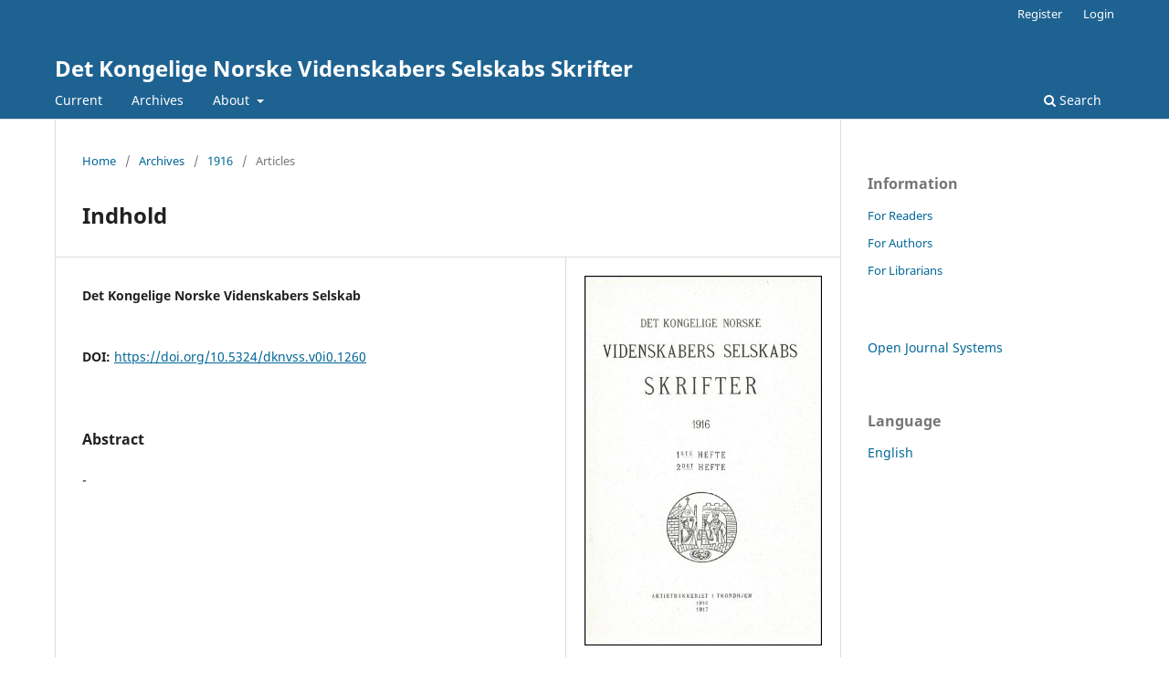

--- FILE ---
content_type: text/html; charset=utf-8
request_url: https://www.ntnu.no/ojs/index.php/DKNVS_skrifter/article/view/1260?articlesBySameAuthorPage=2
body_size: 3993
content:
<!DOCTYPE html>
<html lang="en" xml:lang="en">
<head>
	<meta charset="utf-8">
	<meta name="viewport" content="width=device-width, initial-scale=1.0">
	<title>
		Indhold
							| Det Kongelige Norske Videnskabers Selskabs Skrifter
			</title>

	
<meta name="generator" content="Open Journal Systems 3.4.0.8">
<meta name="google-site-verification" content="0aqDUa6091WR21UXZSG17isuX5qUgm2nYIqB_SVU0TI" />
<link rel="schema.DC" href="http://purl.org/dc/elements/1.1/" />
<meta name="DC.Creator.PersonalName" content="Det Kongelige Norske Videnskabers Selskab"/>
<meta name="DC.Date.dateSubmitted" scheme="ISO8601" content="2011-02-22"/>
<meta name="DC.Date.issued" scheme="ISO8601" content="2011-02-22"/>
<meta name="DC.Date.modified" scheme="ISO8601" content="2011-02-22"/>
<meta name="DC.Description" xml:lang="en" content="-"/>
<meta name="DC.Format" scheme="IMT" content="application/pdf"/>
<meta name="DC.Identifier" content="1260"/>
<meta name="DC.Identifier.DOI" content="10.5324/dknvss.v0i0.1260"/>
<meta name="DC.Identifier.URI" content="https://www.ntnu.no/ojs/index.php/DKNVS_skrifter/article/view/1260"/>
<meta name="DC.Language" scheme="ISO639-1" content="en"/>
<meta name="DC.Source" content="Det Kongelige Norske Videnskabers Selskabs Skrifter"/>
<meta name="DC.Source.ISSN" content="0368-6310"/>
<meta name="DC.Source.URI" content="https://www.ntnu.no/ojs/index.php/DKNVS_skrifter"/>
<meta name="DC.Title" content="Indhold"/>
<meta name="DC.Type" content="Text.Serial.Journal"/>
<meta name="DC.Type.articleType" content="Articles"/>
<meta name="gs_meta_revision" content="1.1"/>
<meta name="citation_journal_title" content="Det Kongelige Norske Videnskabers Selskabs Skrifter"/>
<meta name="citation_journal_abbrev" content="Skr. - K. Nor. Vidensk. Selsk."/>
<meta name="citation_issn" content="0368-6310"/> 
<meta name="citation_author" content="Det Kongelige Norske Videnskabers Selskab"/>
<meta name="citation_title" content="Indhold"/>
<meta name="citation_language" content="en"/>
<meta name="citation_date" content="1916"/>
<meta name="citation_doi" content="10.5324/dknvss.v0i0.1260"/>
<meta name="citation_abstract_html_url" content="https://www.ntnu.no/ojs/index.php/DKNVS_skrifter/article/view/1260"/>
<meta name="citation_abstract" xml:lang="en" content="-"/>
<meta name="citation_pdf_url" content="https://www.ntnu.no/ojs/index.php/DKNVS_skrifter/article/download/1260/1169"/>
<link rel="alternate" type="application/atom+xml" href="https://www.ntnu.no/ojs/index.php/DKNVS_skrifter/gateway/plugin/WebFeedGatewayPlugin/atom">
<link rel="alternate" type="application/rdf+xml" href="https://www.ntnu.no/ojs/index.php/DKNVS_skrifter/gateway/plugin/WebFeedGatewayPlugin/rss">
<link rel="alternate" type="application/rss+xml" href="https://www.ntnu.no/ojs/index.php/DKNVS_skrifter/gateway/plugin/WebFeedGatewayPlugin/rss2">
	<link rel="stylesheet" href="https://www.ntnu.no/ojs/index.php/DKNVS_skrifter/$$$call$$$/page/page/css?name=stylesheet" type="text/css" /><link rel="stylesheet" href="https://www.ntnu.no/ojs/index.php/DKNVS_skrifter/$$$call$$$/page/page/css?name=font" type="text/css" /><link rel="stylesheet" href="https://www.ntnu.no/ojs/lib/pkp/styles/fontawesome/fontawesome.css?v=3.4.0.8" type="text/css" />
</head>
<body class="pkp_page_article pkp_op_view" dir="ltr">

	<div class="pkp_structure_page">

				<header class="pkp_structure_head" id="headerNavigationContainer" role="banner">
						
 <nav class="cmp_skip_to_content" aria-label="Jump to content links">
	<a href="#pkp_content_main">Skip to main content</a>
	<a href="#siteNav">Skip to main navigation menu</a>
		<a href="#pkp_content_footer">Skip to site footer</a>
</nav>

			<div class="pkp_head_wrapper">

				<div class="pkp_site_name_wrapper">
					<button class="pkp_site_nav_toggle">
						<span>Open Menu</span>
					</button>
										<div class="pkp_site_name">
																<a href="						https://www.ntnu.no/ojs/index.php/DKNVS_skrifter/index
					" class="is_text">Det Kongelige Norske Videnskabers Selskabs Skrifter</a>
										</div>
				</div>

				
				<nav class="pkp_site_nav_menu" aria-label="Site Navigation">
					<a id="siteNav"></a>
					<div class="pkp_navigation_primary_row">
						<div class="pkp_navigation_primary_wrapper">
																				<ul id="navigationPrimary" class="pkp_navigation_primary pkp_nav_list">
								<li class="">
				<a href="https://www.ntnu.no/ojs/index.php/DKNVS_skrifter/issue/current">
					Current
				</a>
							</li>
								<li class="">
				<a href="https://www.ntnu.no/ojs/index.php/DKNVS_skrifter/issue/archive">
					Archives
				</a>
							</li>
															<li class="">
				<a href="https://www.ntnu.no/ojs/index.php/DKNVS_skrifter/about">
					About
				</a>
									<ul>
																					<li class="">
									<a href="https://www.ntnu.no/ojs/index.php/DKNVS_skrifter/about">
										About the Journal
									</a>
								</li>
																												<li class="">
									<a href="https://www.ntnu.no/ojs/index.php/DKNVS_skrifter/about/submissions">
										Submissions
									</a>
								</li>
																												<li class="">
									<a href="https://www.ntnu.no/ojs/index.php/DKNVS_skrifter/about/editorialTeam">
										Editorial Team
									</a>
								</li>
																												<li class="">
									<a href="https://www.ntnu.no/ojs/index.php/DKNVS_skrifter/about/contact">
										Contact
									</a>
								</li>
																		</ul>
							</li>
			</ul>

				

																						<div class="pkp_navigation_search_wrapper">
									<a href="https://www.ntnu.no/ojs/index.php/DKNVS_skrifter/search" class="pkp_search pkp_search_desktop">
										<span class="fa fa-search" aria-hidden="true"></span>
										Search
									</a>
								</div>
													</div>
					</div>
					<div class="pkp_navigation_user_wrapper" id="navigationUserWrapper">
							<ul id="navigationUser" class="pkp_navigation_user pkp_nav_list">
								<li class="profile">
				<a href="https://www.ntnu.no/ojs/index.php/DKNVS_skrifter/user/register">
					Register
				</a>
							</li>
								<li class="profile">
				<a href="https://www.ntnu.no/ojs/index.php/DKNVS_skrifter/login">
					Login
				</a>
							</li>
										</ul>

					</div>
				</nav>
			</div><!-- .pkp_head_wrapper -->
		</header><!-- .pkp_structure_head -->

						<div class="pkp_structure_content has_sidebar">
			<div class="pkp_structure_main" role="main">
				<a id="pkp_content_main"></a>

<div class="page page_article">
			<nav class="cmp_breadcrumbs" role="navigation" aria-label="You are here:">
	<ol>
		<li>
			<a href="https://www.ntnu.no/ojs/index.php/DKNVS_skrifter/index">
				Home
			</a>
			<span class="separator">/</span>
		</li>
		<li>
			<a href="https://www.ntnu.no/ojs/index.php/DKNVS_skrifter/issue/archive">
				Archives
			</a>
			<span class="separator">/</span>
		</li>
					<li>
				<a href="https://www.ntnu.no/ojs/index.php/DKNVS_skrifter/issue/view/180">
					1916
				</a>
				<span class="separator">/</span>
			</li>
				<li class="current" aria-current="page">
			<span aria-current="page">
									Articles
							</span>
		</li>
	</ol>
</nav>
	
		  	 <article class="obj_article_details">

		
	<h1 class="page_title">
		Indhold
	</h1>

	
	<div class="row">
		<div class="main_entry">

							<section class="item authors">
					<h2 class="pkp_screen_reader">Authors</h2>
					<ul class="authors">
											<li>
							<span class="name">
								Det Kongelige Norske Videnskabers Selskab
							</span>
																																		</li>
										</ul>
				</section>
			
																	<section class="item doi">
					<h2 class="label">
												DOI:
					</h2>
					<span class="value">
						<a href="https://doi.org/10.5324/dknvss.v0i0.1260">
							https://doi.org/10.5324/dknvss.v0i0.1260
						</a>
					</span>
				</section>
			

						
										<section class="item abstract">
					<h2 class="label">Abstract</h2>
					-
				</section>
			
			

						
																			
						
		</div><!-- .main_entry -->

		<div class="entry_details">

										<div class="item cover_image">
					<div class="sub_item">
													<a href="https://www.ntnu.no/ojs/index.php/DKNVS_skrifter/issue/view/180">
								<img src="https://www.ntnu.no/ojs/public/journals/7/cover_issue_180_en_US.jpg" alt="">
							</a>
											</div>
				</div>
			
										<div class="item galleys">
					<h2 class="pkp_screen_reader">
						Downloads
					</h2>
					<ul class="value galleys_links">
													<li>
								
	
													

<a class="obj_galley_link pdf" href="https://www.ntnu.no/ojs/index.php/DKNVS_skrifter/article/view/1260/1169">
		
	PDF

	</a>
							</li>
											</ul>
				</div>
						
			
						
										<div class="item issue">

											<section class="sub_item">
							<h2 class="label">
								Issue
							</h2>
							<div class="value">
								<a class="title" href="https://www.ntnu.no/ojs/index.php/DKNVS_skrifter/issue/view/180">
									1916
								</a>
							</div>
						</section>
					
											<section class="sub_item">
							<h2 class="label">
								Section
							</h2>
							<div class="value">
								Articles
							</div>
						</section>
					
									</div>
			
						
						
			

		</div><!-- .entry_details -->
	</div><!-- .row -->

</article>

	<div id="articlesBySameAuthorList">
						<h3>Most read articles by the same author(s)</h3>

			<ul>
																													<li>
													Det Kongelige Norske Videnskabers Selskab,
												<a href="https://www.ntnu.no/ojs/index.php/DKNVS_skrifter/article/view/1168">
							Indhold
						</a>,
						<a href="https://www.ntnu.no/ojs/index.php/DKNVS_skrifter/issue/view/173">
							Det Kongelige Norske Videnskabers Selskabs Skrifter: 1908
						</a>
					</li>
																													<li>
													Det Kongelige Norske Videnskabers Selskab,
												<a href="https://www.ntnu.no/ojs/index.php/DKNVS_skrifter/article/view/677">
							Fortale ; Indholdsfortegnelse
						</a>,
						<a href="https://www.ntnu.no/ojs/index.php/DKNVS_skrifter/issue/view/119">
							Det Kongelige Norske Videnskabers Selskabs Skrifter: 1761
						</a>
					</li>
																													<li>
													Det Kongelige Norske Videnskabers Selskab,
												<a href="https://www.ntnu.no/ojs/index.php/DKNVS_skrifter/article/view/1326">
							Notes for contributors
						</a>,
						<a href="https://www.ntnu.no/ojs/index.php/DKNVS_skrifter/issue/view/186">
							Det Kongelige Norske Videnskabers Selskabs Skrifter: 2011 No. 1
						</a>
					</li>
																													<li>
													Det Kongelige Norske Videnskabers Selskab,
												<a href="https://www.ntnu.no/ojs/index.php/DKNVS_skrifter/article/view/879">
							Indhold ; Trykfeil
						</a>,
						<a href="https://www.ntnu.no/ojs/index.php/DKNVS_skrifter/issue/view/130">
							Det Kongelige Norske Videnskabers Selskabs Skrifter: 1824-1827
						</a>
					</li>
																													<li>
													Det Kongelige Norske Videnskabers Selskab,
												<a href="https://www.ntnu.no/ojs/index.php/DKNVS_skrifter/article/view/881">
							Indhold
						</a>,
						<a href="https://www.ntnu.no/ojs/index.php/DKNVS_skrifter/issue/view/134">
							Det Kongelige Norske Videnskabers Selskabs Skrifter: 1829-1843
						</a>
					</li>
																													<li>
													Det Kongelige Norske Videnskabers Selskab,
												<a href="https://www.ntnu.no/ojs/index.php/DKNVS_skrifter/article/view/728">
							Fortegnelse over Ægteviede, Fødde og Døde i Trundhiems Stift for Aaret (1758, 1759, 1760)
						</a>,
						<a href="https://www.ntnu.no/ojs/index.php/DKNVS_skrifter/issue/view/119">
							Det Kongelige Norske Videnskabers Selskabs Skrifter: 1761
						</a>
					</li>
																													<li>
													Det Kongelige Norske Videnskabers Selskab,
												<a href="https://www.ntnu.no/ojs/index.php/DKNVS_skrifter/article/view/703">
							Fortale ; Indholdsfortegnelse ; Resterende Tryk-Feil og Forandringer i den Anden Deel ; Trykfeil i den Tredie Deel
						</a>,
						<a href="https://www.ntnu.no/ojs/index.php/DKNVS_skrifter/issue/view/123">
							Det Kongelige Norske Videnskabers Selskabs Skrifter: 1765
						</a>
					</li>
																													<li>
													Det Kongelige Norske Videnskabers Selskab,
												<a href="https://www.ntnu.no/ojs/index.php/DKNVS_skrifter/article/view/729">
							Capituls Taxten i Trondhiems Stift for Aarene (1755, 1756, 1757, 1758, 1759, 1760) [Tabel]
						</a>,
						<a href="https://www.ntnu.no/ojs/index.php/DKNVS_skrifter/issue/view/119">
							Det Kongelige Norske Videnskabers Selskabs Skrifter: 1761
						</a>
					</li>
																													<li>
													Det Kongelige Norske Videnskabers Selskab,
												<a href="https://www.ntnu.no/ojs/index.php/DKNVS_skrifter/article/view/766">
							Til Arve-Prindsen ; Fortale ; Medlemsfortegnelse ; Rettelser i den Femte Deel af det Norske Videnskabers Selskabs Skrifter
						</a>,
						<a href="https://www.ntnu.no/ojs/index.php/DKNVS_skrifter/issue/view/125">
							Det Kongelige Norske Videnskabers Selskabs Skrifter: 1774
						</a>
					</li>
																													<li>
													Det Kongelige Norske Videnskabers Selskab,
												<a href="https://www.ntnu.no/ojs/index.php/DKNVS_skrifter/article/view/800">
							Til Deres Kongelige Høihed Kronprinds Frederik ; Til Læseren ; Indhold
						</a>,
						<a href="https://www.ntnu.no/ojs/index.php/DKNVS_skrifter/issue/view/127">
							Det Kongelige Norske Videnskabers Selskabs Skrifter: 1788
						</a>
					</li>
							</ul>
			<div id="articlesBySameAuthorPages">
				<a href="https://www.ntnu.no/ojs/index.php/DKNVS_skrifter/article/view/1260?articlesBySameAuthorPage=1#articlesBySameAuthor">&lt;&lt;</a>&nbsp;<a href="https://www.ntnu.no/ojs/index.php/DKNVS_skrifter/article/view/1260?articlesBySameAuthorPage=1#articlesBySameAuthor">&lt;</a>&nbsp;<a href="https://www.ntnu.no/ojs/index.php/DKNVS_skrifter/article/view/1260?articlesBySameAuthorPage=1#articlesBySameAuthor">1</a>&nbsp;<strong>2</strong>&nbsp;<a href="https://www.ntnu.no/ojs/index.php/DKNVS_skrifter/article/view/1260?articlesBySameAuthorPage=3#articlesBySameAuthor">3</a>&nbsp;<a href="https://www.ntnu.no/ojs/index.php/DKNVS_skrifter/article/view/1260?articlesBySameAuthorPage=4#articlesBySameAuthor">4</a>&nbsp;<a href="https://www.ntnu.no/ojs/index.php/DKNVS_skrifter/article/view/1260?articlesBySameAuthorPage=5#articlesBySameAuthor">5</a>&nbsp;<a href="https://www.ntnu.no/ojs/index.php/DKNVS_skrifter/article/view/1260?articlesBySameAuthorPage=6#articlesBySameAuthor">6</a>&nbsp;<a href="https://www.ntnu.no/ojs/index.php/DKNVS_skrifter/article/view/1260?articlesBySameAuthorPage=7#articlesBySameAuthor">7</a>&nbsp;<a href="https://www.ntnu.no/ojs/index.php/DKNVS_skrifter/article/view/1260?articlesBySameAuthorPage=8#articlesBySameAuthor">8</a>&nbsp;<a href="https://www.ntnu.no/ojs/index.php/DKNVS_skrifter/article/view/1260?articlesBySameAuthorPage=9#articlesBySameAuthor">9</a>&nbsp;<a href="https://www.ntnu.no/ojs/index.php/DKNVS_skrifter/article/view/1260?articlesBySameAuthorPage=3#articlesBySameAuthor">&gt;</a>&nbsp;<a href="https://www.ntnu.no/ojs/index.php/DKNVS_skrifter/article/view/1260?articlesBySameAuthorPage=9#articlesBySameAuthor">&gt;&gt;</a>&nbsp;
			</div>
			</div>


</div><!-- .page -->

	</div><!-- pkp_structure_main -->

									<div class="pkp_structure_sidebar left" role="complementary">
				<div class="pkp_block block_information">
	<h2 class="title">Information</h2>
	<div class="content">
		<ul>
							<li>
					<a href="https://www.ntnu.no/ojs/index.php/DKNVS_skrifter/information/readers">
						For Readers
					</a>
				</li>
										<li>
					<a href="https://www.ntnu.no/ojs/index.php/DKNVS_skrifter/information/authors">
						For Authors
					</a>
				</li>
										<li>
					<a href="https://www.ntnu.no/ojs/index.php/DKNVS_skrifter/information/librarians">
						For Librarians
					</a>
				</li>
					</ul>
	</div>
</div>
<div class="pkp_block block_developed_by">
	<h2 class="pkp_screen_reader">
		Developed By
	</h2>

	<div class="content">
		<a href="https://pkp.sfu.ca/ojs/">
			Open Journal Systems
		</a>
	</div>
</div>
<div class="pkp_block block_language">
	<h2 class="title">
		Language
	</h2>

	<div class="content">
		<ul>
							<li class="locale_en current" lang="en">
					<a href="https://www.ntnu.no/ojs/index.php/DKNVS_skrifter/user/setLocale/en?source=%2Fojs%2Findex.php%2FDKNVS_skrifter%2Farticle%2Fview%2F1260%3FarticlesBySameAuthorPage%3D2">
						English
					</a>
				</li>
					</ul>
	</div>
</div><!-- .block_language -->

			</div><!-- pkp_sidebar.left -->
			</div><!-- pkp_structure_content -->

<div class="pkp_structure_footer_wrapper" role="contentinfo">
	<a id="pkp_content_footer"></a>

	<div class="pkp_structure_footer">

		
		<div class="pkp_brand_footer">
			<a href="https://www.ntnu.no/ojs/index.php/DKNVS_skrifter/about/aboutThisPublishingSystem">
				<img alt="More information about the publishing system, Platform and Workflow by OJS/PKP." src="https://www.ntnu.no/ojs/templates/images/ojs_brand.png">
			</a>
		</div>
	</div>
</div><!-- pkp_structure_footer_wrapper -->

</div><!-- pkp_structure_page -->

<script src="https://www.ntnu.no/ojs/lib/pkp/lib/vendor/components/jquery/jquery.min.js?v=3.4.0.8" type="text/javascript"></script><script src="https://www.ntnu.no/ojs/lib/pkp/lib/vendor/components/jqueryui/jquery-ui.min.js?v=3.4.0.8" type="text/javascript"></script><script src="https://www.ntnu.no/ojs/plugins/themes/default/js/lib/popper/popper.js?v=3.4.0.8" type="text/javascript"></script><script src="https://www.ntnu.no/ojs/plugins/themes/default/js/lib/bootstrap/util.js?v=3.4.0.8" type="text/javascript"></script><script src="https://www.ntnu.no/ojs/plugins/themes/default/js/lib/bootstrap/dropdown.js?v=3.4.0.8" type="text/javascript"></script><script src="https://www.ntnu.no/ojs/plugins/themes/default/js/main.js?v=3.4.0.8" type="text/javascript"></script><script type="text/javascript">
(function (w, d, s, l, i) { w[l] = w[l] || []; var f = d.getElementsByTagName(s)[0],
j = d.createElement(s), dl = l != 'dataLayer' ? '&l=' + l : ''; j.async = true;
j.src = 'https://www.googletagmanager.com/gtag/js?id=' + i + dl; f.parentNode.insertBefore(j, f);
function gtag(){dataLayer.push(arguments)}; gtag('js', new Date()); gtag('config', i); })
(window, document, 'script', 'dataLayer', 'UA-21878961-1');
</script>

<span class="Z3988" title="ctx_ver=Z39.88-2004&amp;rft_id=https%3A%2F%2Fwww.ntnu.no%2Fojs%2Findex.php%2FDKNVS_skrifter%2Farticle%2Fview%2F1260&amp;rft_val_fmt=info%3Aofi%2Ffmt%3Akev%3Amtx%3Ajournal&amp;rft.language=en&amp;rft.genre=article&amp;rft.title=Det+Kongelige+Norske+Videnskabers+Selskabs+Skrifter&amp;rft.jtitle=Det+Kongelige+Norske+Videnskabers+Selskabs+Skrifter&amp;rft.atitle=Indhold&amp;rft.artnum=1260&amp;rft.stitle=Skr.+-+K.+Nor.+Vidensk.+Selsk.&amp;rft.volume=0&amp;rft.issue=0&amp;rft.aulast=Videnskabers+Selskab&amp;rft.aufirst=Det+Kongelige+Norske&amp;rft.date=2011-02-22&amp;rft.au=Det+Kongelige+Norske+Videnskabers+Selskab&amp;rft_id=info%3Adoi%2F10.5324%2Fdknvss.v0i0.1260&amp;rft.issn=0368-6310"></span>

</body>
</html>
